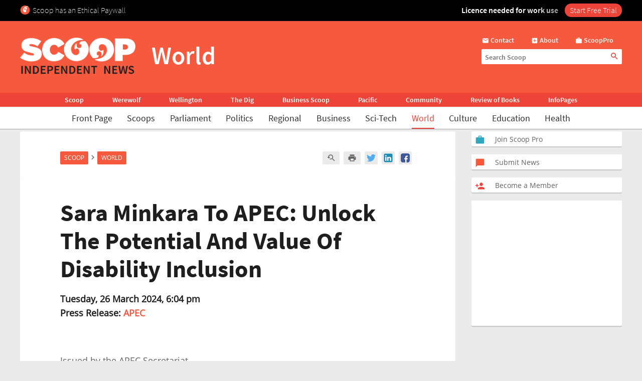

--- FILE ---
content_type: text/html; charset=UTF-8
request_url: https://www.scoop.co.nz/stories/WO2403/S00127/sara-minkara-to-apec-unlock-the-potential-and-value-of-disability-inclusion.htm
body_size: 2244
content:
<!DOCTYPE html>
<html lang="en">
<head>
    <meta charset="utf-8">
    <meta name="viewport" content="width=device-width, initial-scale=1">
    <title></title>
    <style>
        body {
            font-family: "Arial";
        }
    </style>
    <script type="text/javascript">
    window.awsWafCookieDomainList = [];
    window.gokuProps = {
"key":"AQIDAHjcYu/GjX+QlghicBgQ/7bFaQZ+m5FKCMDnO+vTbNg96AEO9gbUdnuqRleedIFveoKBAAAAfjB8BgkqhkiG9w0BBwagbzBtAgEAMGgGCSqGSIb3DQEHATAeBglghkgBZQMEAS4wEQQMXCicb+XDQ2DOsA5iAgEQgDtOOjvqzKqZUOOF66YElXu3pyocg5gVC0/BC8tD+g1jRYn/JwfrKMBS9Rb8m+RPFq76YP0B8+1diFDu+g==",
          "iv":"D549awFa0wAABaSJ",
          "context":"KKY1LIElTVMT6LolNZbBJofOSMWGV8Ac2y+i9+6STSx64W3k4RQwyAcKAzpSd3DdjOrZpSE8w+NipY7pmGjaALchDPFLUlHxS6piXKxp3Wo0nnb/[base64]/rZnvFXxzMMhaYDW+cJJYXEd4FxiI4C7vFUKjqbxKVDVZTGvNfHf030HCKqhI/tIH/FthC27CI/oKPZkkaHGjtWucZPFjG5yvJK4ADF0+EjBrwc8urhu4tWX3HXtG5Uhf8AQzrewoy/BDPRrpyixoqt6/zCjTD1JdRi1O1IDANOC87jjuEwb44/tuJe9aORaS6G+6TXdMGtbxtySO+0L4nwI32y1K0jYRbkd0m89qhdLLlGo7ozVreR7R1SWr2BSgnZ0xTDwN4iPPZepJeNDahKa8EIGmUBZ8hvCvqrccLkW6ur3btA/FD4mjRHZgvkBCXhwrTroBFbqc6Oke3OKMf+bMIKOP+NbUaFwLi1IbYVe7h/URZW26NQoDcSZlB0RlHRhXfTEdc1ER7NafBqaIu3b9DbXoBjiWQLpRQkb8WraJXye"
};
    </script>
    <script src="https://74c0c33c6cb6.2212dd66.us-east-2.token.awswaf.com/74c0c33c6cb6/6bce03ed618d/1a9c5bbc1809/challenge.js"></script>
</head>
<body>
    <div id="challenge-container"></div>
    <script type="text/javascript">
        AwsWafIntegration.saveReferrer();
        AwsWafIntegration.checkForceRefresh().then((forceRefresh) => {
            if (forceRefresh) {
                AwsWafIntegration.forceRefreshToken().then(() => {
                    window.location.reload(true);
                });
            } else {
                AwsWafIntegration.getToken().then(() => {
                    window.location.reload(true);
                });
            }
        });
    </script>
    <noscript>
        <h1>JavaScript is disabled</h1>
        In order to continue, we need to verify that you're not a robot.
        This requires JavaScript. Enable JavaScript and then reload the page.
    </noscript>
</body>
</html>